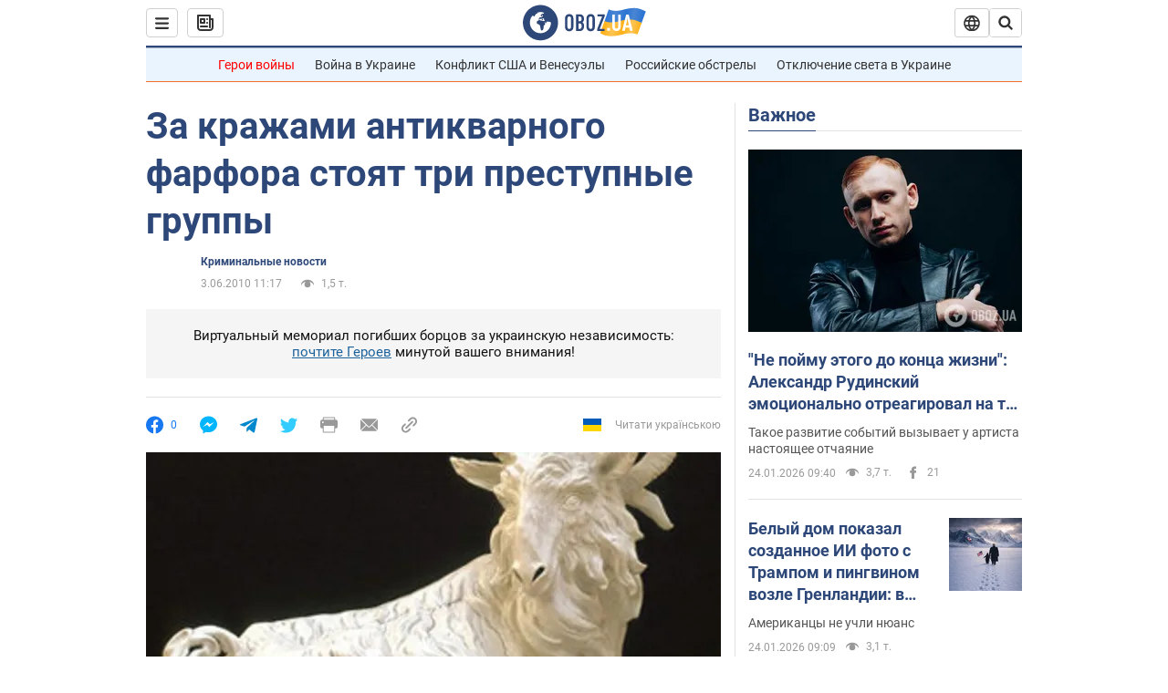

--- FILE ---
content_type: application/x-javascript; charset=utf-8
request_url: https://servicer.idealmedia.io/1418748/1?nocmp=1&sessionId=6974b4fa-01c0a&sessionPage=1&sessionNumberWeek=1&sessionNumber=1&scale_metric_1=64.00&scale_metric_2=256.00&scale_metric_3=100.00&cbuster=1769256186022656105799&pvid=12ed4bc6-c497-4467-8e74-4215e93c2f9f&implVersion=11&lct=1763555100&mp4=1&ap=1&consentStrLen=0&wlid=bf06821d-ddec-4743-8b03-43045624f4f5&uniqId=07c4c&niet=4g&nisd=false&evt=%5B%7B%22event%22%3A1%2C%22methods%22%3A%5B1%2C2%5D%7D%2C%7B%22event%22%3A2%2C%22methods%22%3A%5B1%2C2%5D%7D%5D&pv=5&jsv=es6&dpr=1&hashCommit=cbd500eb&apt=2010-06-03T11%3A17%3A00&tfre=3413&w=0&h=1&tl=150&tlp=1&sz=0x1&szp=1&szl=1&cxurl=https%3A%2F%2Fwww.obozrevatel.com%2Fnews%2F2010%2F6%2F3%2F370260.htm&ref=&lu=https%3A%2F%2Fwww.obozrevatel.com%2Fnews%2F2010%2F6%2F3%2F370260.htm
body_size: 881
content:
var _mgq=_mgq||[];
_mgq.push(["IdealmediaLoadGoods1418748_07c4c",[
["ua.tribuna.com","11961719","1","Дерюгина ответила на вопрос, почему развелась с Блохиным","Президент Украинской федерации гимнастики Ирина Дерюгина рассказала, почему завершился ее брак с Олегом Блохиным.– Почему вы развелись?– У него родились дети.","0","","","","3-Oh6qjoSSURy67mdmXgyjeeA4DFCGo5cQI6sxVqu6M0SzVyF_SAN_yRZlnvElbRJP9NESf5a0MfIieRFDqB_Kldt0JdlZKDYLbkLtP-Q-UiYXA6IKA9GcHfkQZs__ti",{"i":"https://s-img.idealmedia.io/n/11961719/45x45/160x0x520x520/aHR0cDovL2ltZ2hvc3RzLmNvbS90LzQyNjAwMi85MjI3NTQ4ODU2NmYyMWU5ODlkYWVlN2NhMjI4NTQ4NS5qcGc.webp?v=1769256186-7nbPWDv5pZGW7vBeVCKZWcZPe_CVxzifqzR99vB9S5c","l":"https://clck.idealmedia.io/pnews/11961719/i/1298901/pp/1/1?h=3-Oh6qjoSSURy67mdmXgyjeeA4DFCGo5cQI6sxVqu6M0SzVyF_SAN_yRZlnvElbRJP9NESf5a0MfIieRFDqB_Kldt0JdlZKDYLbkLtP-Q-UiYXA6IKA9GcHfkQZs__ti&utm_campaign=obozrevatel.com&utm_source=obozrevatel.com&utm_medium=referral&rid=a45f6edf-f91c-11f0-8353-d404e6f97680&tt=Direct&att=3&afrd=296&iv=11&ct=1&gdprApplies=0&muid=q0o6pnTodc34&st=-300&mp4=1&h2=RGCnD2pppFaSHdacZpvmnsy2GX6xlGXVu7txikoXAu9RGCPw-Jj4BtYdULfjGweqWZ1ZO-tw1p4XvU9aUf71HQ**","adc":[],"sdl":0,"dl":"","category":"Спорт","dbbr":0,"bbrt":0,"type":"e","media-type":"static","clicktrackers":[],"cta":"Читати далі","cdt":"","tri":"a45f7ec1-f91c-11f0-8353-d404e6f97680","crid":"11961719"}],],
{"awc":{},"dt":"desktop","ts":"","tt":"Direct","isBot":1,"h2":"RGCnD2pppFaSHdacZpvmnsy2GX6xlGXVu7txikoXAu9RGCPw-Jj4BtYdULfjGweqWZ1ZO-tw1p4XvU9aUf71HQ**","ats":0,"rid":"a45f6edf-f91c-11f0-8353-d404e6f97680","pvid":"12ed4bc6-c497-4467-8e74-4215e93c2f9f","iv":11,"brid":32,"muidn":"q0o6pnTodc34","dnt":2,"cv":2,"afrd":296,"consent":true,"adv_src_id":39175}]);
_mgqp();
